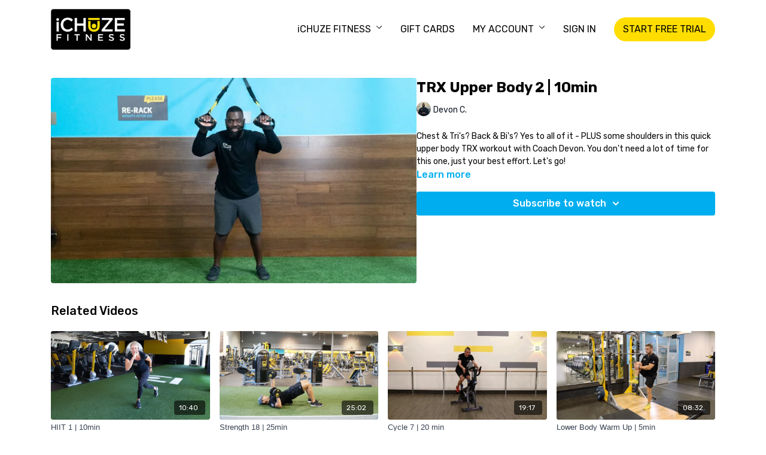

--- FILE ---
content_type: text/vnd.turbo-stream.html; charset=utf-8
request_url: https://ichuzefitness.com/programs/trx-upper-body-_-10-minmov-d6db1b.turbo_stream?playlist_position=sidebar&preview=false
body_size: -33
content:
<!DOCTYPE html><html><head><meta name="csrf-param" content="authenticity_token" />
<meta name="csrf-token" content="reEJh19OKmVOKhSvA-ufaJrUti3d8wCGkJPDPARE5vb76U77irKgXGA3Tuv5SL4by_5Y8FIi0nrOJTXmufnMJw" /></head><body><turbo-stream action="update" target="program_show"><template>
  <turbo-frame id="program_player">
      <turbo-frame id="program_content" src="/programs/trx-upper-body-_-10-minmov-d6db1b/program_content?playlist_position=sidebar&amp;preview=false">
</turbo-frame></turbo-frame></template></turbo-stream></body></html>

--- FILE ---
content_type: text/vnd.turbo-stream.html; charset=utf-8
request_url: https://ichuzefitness.com/programs/trx-upper-body-_-10-minmov-d6db1b/program_content?playlist_position=sidebar&preview=false
body_size: 9506
content:
<turbo-stream action="update" target="program_content"><template><div class="hidden"
     data-controller="integrations"
     data-integrations-facebook-pixel-enabled-value="false"
     data-integrations-google-tag-manager-enabled-value="true"
     data-integrations-google-analytics-enabled-value="true"
>
  <span class="hidden"
        data-integrations-target="gTag"
        data-event="ViewContent"
        data-payload-attributes='["content_name"]'
        data-payload-values='[&quot;TRX Upper Body 2 | 10min&quot;]'
  ></span>
  <span class="hidden"
        data-integrations-target="fbPx"
        data-event="ViewContent"
        data-payload-attributes='["content_name"]'
        data-payload-values='[&quot;TRX Upper Body 2 | 10min&quot;]'
  ></span>
</div>

<div
  id="program-controller"
  class='container hotwired'
  data-controller="program program-details-modal"
  data-program-id="567184"
>
    
<ds-modal no-background="" size="small" with-close-icon id="more-details-modal" data-action="close->program-details-modal#closeDetailModal">
  <div class="bg-ds-default">
    <div class="p-6 pb-0 max-h-[calc(100vh-190px)] overflow-y-auto">
      <p class="text-ds-default text-ds-large-bold mb-4">TRX Upper Body 2 | 10min</p>
      <p class="text-ds-small-semi-bold-uppercase text-ds-muted mb-4">About</p>
      <div class="content-description text-ds-base-regular text-ds-default mb-6" data-program-details-modal-target="modalContent"></div>
      <div class="p-4 bg-ds-overlay flex flex-col gap-2 rounded overflow-x-auto">
          <div class="flex w-full gap-2">
            <div class="text-ds-small-medium text-ds-default w-[100px]">Duration</div>
            <div class="text-ds-micro-semi-bold text-ds-subtle bg-ds-inverted rounded px-1 pt-[0.15rem]">00:11:52</div>
          </div>
        <div class="flex w-full gap-2">
          <div class="text-ds-small-medium text-ds-default w-[100px]">Released</div>
          <div class="text-ds-small-regular text-ds-default">July 2020</div>
        </div>
          <div class="flex w-full gap-2">
              <div class="text-ds-small-medium text-ds-default w-[100px] shrink-0">Categories</div>
            <div class="flex flex-col w-full">
                <div class="flex">
                  <a
                    class="shrink-0 text-primary text-ds-small-medium inline-block mr-1"
                    target="_blank"
                    href="/categories/category-_VJnpC-j0tI"
                    data-turbo-frame="_top"
                  >
                    TRX
                  </a>
                  <span class="shrink-0 inline-block text-ds-small-regular text-ds-muted">
                    (10 videos)
                  </span>
                </div>
                <div class="flex">
                  <a
                    class="shrink-0 text-primary text-ds-small-medium inline-block mr-1"
                    target="_blank"
                    href="/categories/category-jEQmzpionCw"
                    data-turbo-frame="_top"
                  >
                    Team Training: For the Gym or At Home
                  </a>
                  <span class="shrink-0 inline-block text-ds-small-regular text-ds-muted">
                    (62 videos)
                  </span>
                </div>
                <div class="flex">
                  <a
                    class="shrink-0 text-primary text-ds-small-medium inline-block mr-1"
                    target="_blank"
                    href="/categories/body"
                    data-turbo-frame="_top"
                  >
                    iChuze Body - All Videos
                  </a>
                  <span class="shrink-0 inline-block text-ds-small-regular text-ds-muted">
                    (226 videos)
                  </span>
                </div>
            </div>
          </div>
      </div>
    </div>
    <div class="text-right p-6 pt-2">
      <ds-button variant="primary" onclick="document.getElementById('more-details-modal').close()">Close</ds-button>
    </div>
  </div>
</ds-modal>

<div class="flex flex-col lg:flex-row gap-x-12 mb-6 lg:mb-0">
    <div class="h-full w-full lg:w-[55%] relative">
        <img
          src="https://alpha.uscreencdn.com/images/programs/567184/horizontal/11703_2Fcatalog_image_2F636200_2FokIQ4eEQCmoCL82MGgFV_Player-image-devon.jpg?auto=webp&width=700"
          srcset="https://alpha.uscreencdn.com/images/programs/567184/horizontal/11703_2Fcatalog_image_2F636200_2FokIQ4eEQCmoCL82MGgFV_Player-image-devon.jpg?auto=webp&width=700,
                  https://alpha.uscreencdn.com/images/programs/567184/horizontal/11703_2Fcatalog_image_2F636200_2FokIQ4eEQCmoCL82MGgFV_Player-image-devon.jpg?auto=webp&width=1050 2x"
          alt="TRX Upper Body 2 | 10min"
          class="aspect-video rounded h-auto w-full"
        >
    </div>
  <div id="program_about" class="w-full lg:w-[45%] lg:mb-5">
      <h1 class="text-ds-title-2-semi-bold mt-2 lg:mt-0">
        TRX Upper Body 2 | 10min
      </h1>
      <div class="mt-2">
        <span class="inline-block">
            <ds-avatar
              style="--ds-avatar-size: 1.5rem;"
              class="inline-block "
              size="xxxs"
              url="https://alpha.uscreencdn.com/images/author/18246/small_VhIJhFWcSJqXlB39BRfe_DevonCarter-edit.jpg"
              text="Devon C.">
            </ds-avatar>
        </span>
        <span class="inline-block align-super text-ds-default text-ds-small-regular">
          Devon C.
        </span>
      </div>
    <div class="mt-4 text-ds-small-regular">
      <div aria-expanded=true class="content-description line-clamp-3 max-h-[60px] xl:line-clamp-[7] xl:max-h-[140px] xl:aria-expanded:line-clamp-[11] xl:aria-expanded:max-h-[220px]" data-program-details-modal-target="description">
        <p>Chest &amp; Tri's? Back &amp; Bi's? Yes to all of it - PLUS some shoulders in this quick upper body TRX workout with Coach Devon. You don't need a lot of time for this one, just your best effort. Let's go!</p>
      </div>
      <ds-button variant="text" data-action="click->program-details-modal#openDetailModal" class="cursor-pointer">Learn more</ds-button>
    </div>
    <div class="mt-4 flex flex-col sm:flex-row gap-2 ">
            <ds-dropdown data-test="subscriptions-list" float="center" sm="float:left" class="w-full">
              <ds-button class="w-full" slot="control" variant="primary">
                  Subscribe to watch
                <ds-icon slot="after" name="chevron-down"></ds-icon>
              </ds-button>
              <div
                slot="content"
                class="p-6 pt-4 w-screen max-w-screen-md sm:max-w-lg box-border sm:w-auto"
              >
                <p class="text-ds-small-regular mb-4">Select a membership:</p>
                  <a
                    href="/checkout/new?o=31536"
                    data-turbo-frame="_top"
                    class="mb-4 last:mb-0 rounded w-full border border-solid border-ds-default flex hover:opacity-70 transition-opacity"
                  >
                      <div class="h-[4rem] sm:h-[7rem] max-w-[112px] w-full sm:max-w-[192px] flex shrink-0">
                        <img class="h-full max-w-full max-h-full rounded-l mr-auto" src="https://alpha.uscreencdn.com/images/offer/31536/11703_2Foffer_image_2FQPzxSvIPRGCiYmpbJxel_Chuze-Promo-4.png">
                      </div>
                    <div class="py-1 px-2 sm:px-3 sm:py-3 flex flex-col items-start justify-center w-full">
                      <p class="text-ds-tiny-bold-uppercase text-primary">
                        Monthly
                      </p>
                      <p class="!hidden sm:!block text-ds-tiny-regular mb-1 max-x-[2rem] overflow-hidden">
                        iCHUZE *Founders Rate* - Monthly: $5.99 per month
                      </p>
                        <div class="flex flex-col items-start">
                          <span class="text-ds-base-semi-bold">
                            Free for 7 days
                          </span>
                          <span class="text-ds-tiny-regular text-ds-muted sm:whitespace-nowrap">
                            USD $5.00/month after trial
                          </span>
                        </div>
                    </div>
                  </a>
                  <a
                    href="/checkout/new?o=32585"
                    data-turbo-frame="_top"
                    class="mb-4 last:mb-0 rounded w-full border border-solid border-ds-default flex hover:opacity-70 transition-opacity"
                  >
                      <div class="h-[4rem] sm:h-[7rem] max-w-[112px] w-full sm:max-w-[192px] flex shrink-0">
                        <img class="h-full max-w-full max-h-full rounded-l mr-auto" src="https://alpha.uscreencdn.com/images/offer/32585/11703_2Foffer_image_2FoDRBDVZmToa7GC47lR1U_Chuze-Promo-2.png">
                      </div>
                    <div class="py-1 px-2 sm:px-3 sm:py-3 flex flex-col items-start justify-center w-full">
                      <p class="text-ds-tiny-bold-uppercase text-primary">
                        Annually
                      </p>
                      <p class="!hidden sm:!block text-ds-tiny-regular mb-1 max-x-[2rem] overflow-hidden">
                        iCHUZE - Discounted Annual: $59.99 per year
                      </p>
                        <div class="flex flex-col items-start">
                          <span class="text-ds-base-semi-bold">
                            Free for 7 days
                          </span>
                          <span class="text-ds-tiny-regular text-ds-muted sm:whitespace-nowrap">
                            USD $59.99/year after trial
                          </span>
                        </div>
                    </div>
                  </a>
              </div>
            </ds-dropdown>
    </div>
  </div>
</div>

</div>


  <turbo-frame loading="lazy" id="program_related" src="/programs/trx-upper-body-_-10-minmov-d6db1b/related" target="_top"></turbo-frame>

</template></turbo-stream>

--- FILE ---
content_type: text/html; charset=utf-8
request_url: https://ichuzefitness.com/programs/trx-upper-body-_-10-minmov-d6db1b/related
body_size: 11111
content:
<turbo-frame id="program_related" target="_top">

    <div class="container " data-area="program-related-videos">
      <div class="cbt-related mt-8  pb-16">
        <div class="cbt-related-title text-xl font-medium">Related Videos</div>
          <div class="mt-5 grid grid-cols-1 sm:grid-cols-2 md:grid-cols-3 lg:grid-cols-4 xl:grid-cols-4 gap-x-4 gap-y-6">
              <div data-area="related-video-item" class="">
                <swiper-slide
  data-card="video_490878"
  data-custom="content-card"
  class="self-start hotwired"
    data-short-description="Ashton leads you through a bodyweight HIIT workout with a goal of building cardiovascular &amp; muscle endurance."
    data-author-title-0="Ashton A." data-author-permalink-0="coach-ashton"
>

  <a class="card-image-container" data-turbo="true" data-turbo-prefetch="false" data-turbo-action="advance" data-turbo-frame="_top" onclick="window.CatalogAnalytics(&#39;clickContentItem&#39;, &#39;video&#39;, &#39;490878&#39;, &#39;Related Videos&#39;); window.CatalogAnalytics(&#39;clickRelatedVideo&#39;, &#39;490878&#39;, &#39;1&#39;, &#39;program_page&#39;)" href="/programs/10min-cardiotraining-ashton8bitmp4-f0d6ec">
    <div class="image-container relative" data-test="catalog-card">
  <div class="relative image-content">
    <div aria-hidden="true" style="padding-bottom: 56%;"></div>
    <img loading="lazy" alt="HIIT 1 | 10min" decoding="async"
         src="https://alpha.uscreencdn.com/images/programs/490878/horizontal/11703_2Fcatalog_image_2F571390_2Fa5NGQjicRimRdegPzss7_CATALOG-CardioTraining1.jpg?auto=webp&width=350"
         srcset="https://alpha.uscreencdn.com/images/programs/490878/horizontal/11703_2Fcatalog_image_2F571390_2Fa5NGQjicRimRdegPzss7_CATALOG-CardioTraining1.jpg?auto=webp&width=350 350w,
            https://alpha.uscreencdn.com/images/programs/490878/horizontal/11703_2Fcatalog_image_2F571390_2Fa5NGQjicRimRdegPzss7_CATALOG-CardioTraining1.jpg?auto=webp&width=700 2x,
            https://alpha.uscreencdn.com/images/programs/490878/horizontal/11703_2Fcatalog_image_2F571390_2Fa5NGQjicRimRdegPzss7_CATALOG-CardioTraining1.jpg?auto=webp&width=1050 3x"
         class="card-image b-image absolute object-cover h-full top-0 left-0" style="opacity: 1;">
  </div>
    <div class="badge flex justify-center items-center text-white content-card-badge z-0">
      <span class="badge-item">10:40</span>
      <svg xmlns="http://www.w3.org/2000/svg" width="13" height="9" viewBox="0 0 13 9" fill="none" class="badge-item content-watched-icon" data-test="content-watched-icon">
  <path fill-rule="evenodd" clip-rule="evenodd" d="M4.99995 7.15142L12.0757 0.0756836L12.9242 0.924212L4.99995 8.84848L0.575684 4.42421L1.42421 3.57568L4.99995 7.15142Z" fill="currentColor"></path>
</svg>

    </div>

</div>
<div class="content-watched-overlay"></div>

</a>  <a class="card-title" data-turbo="true" data-turbo-prefetch="false" data-turbo-action="advance" data-turbo-frame="_top" title="HIIT 1 | 10min" aria-label="HIIT 1 | 10min" onclick="window.CatalogAnalytics(&#39;clickContentItem&#39;, &#39;video&#39;, &#39;490878&#39;, &#39;Related Videos&#39;); window.CatalogAnalytics(&#39;clickRelatedVideo&#39;, &#39;490878&#39;, &#39;1&#39;, &#39;program_page&#39;)" href="/programs/10min-cardiotraining-ashton8bitmp4-f0d6ec">
    <span class="line-clamp-2">
      HIIT 1 | 10min
    </span>
</a></swiper-slide>


              </div>
              <div data-area="related-video-item" class="">
                <swiper-slide
  data-card="video_1208427"
  data-custom="content-card"
  class="self-start hotwired"
    data-short-description="Grab two pairs of dumbbells, your best work ethic, and join Coach Anthony as he guides you through a full-body strength workout!"
    data-author-title-0="Anthony C." data-author-permalink-0="coach-anthony-c"
>

  <a class="card-image-container" data-turbo="true" data-turbo-prefetch="false" data-turbo-action="advance" data-turbo-frame="_top" onclick="window.CatalogAnalytics(&#39;clickContentItem&#39;, &#39;video&#39;, &#39;1208427&#39;, &#39;Related Videos&#39;); window.CatalogAnalytics(&#39;clickRelatedVideo&#39;, &#39;1208427&#39;, &#39;2&#39;, &#39;program_page&#39;)" href="/programs/strength-4-_-20-min-_-music-addedmov-ca4737">
    <div class="image-container relative" data-test="catalog-card">
  <div class="relative image-content">
    <div aria-hidden="true" style="padding-bottom: 56%;"></div>
    <img loading="lazy" alt="Strength 18 | 25min" decoding="async"
         src="https://alpha.uscreencdn.com/images/programs/1208427/horizontal/DSC09568.1625869618.JPG?auto=webp&width=350"
         srcset="https://alpha.uscreencdn.com/images/programs/1208427/horizontal/DSC09568.1625869618.JPG?auto=webp&width=350 350w,
            https://alpha.uscreencdn.com/images/programs/1208427/horizontal/DSC09568.1625869618.JPG?auto=webp&width=700 2x,
            https://alpha.uscreencdn.com/images/programs/1208427/horizontal/DSC09568.1625869618.JPG?auto=webp&width=1050 3x"
         class="card-image b-image absolute object-cover h-full top-0 left-0" style="opacity: 1;">
  </div>
    <div class="badge flex justify-center items-center text-white content-card-badge z-0">
      <span class="badge-item">25:02</span>
      <svg xmlns="http://www.w3.org/2000/svg" width="13" height="9" viewBox="0 0 13 9" fill="none" class="badge-item content-watched-icon" data-test="content-watched-icon">
  <path fill-rule="evenodd" clip-rule="evenodd" d="M4.99995 7.15142L12.0757 0.0756836L12.9242 0.924212L4.99995 8.84848L0.575684 4.42421L1.42421 3.57568L4.99995 7.15142Z" fill="currentColor"></path>
</svg>

    </div>

</div>
<div class="content-watched-overlay"></div>

</a>  <a class="card-title" data-turbo="true" data-turbo-prefetch="false" data-turbo-action="advance" data-turbo-frame="_top" title="Strength 18 | 25min" aria-label="Strength 18 | 25min" onclick="window.CatalogAnalytics(&#39;clickContentItem&#39;, &#39;video&#39;, &#39;1208427&#39;, &#39;Related Videos&#39;); window.CatalogAnalytics(&#39;clickRelatedVideo&#39;, &#39;1208427&#39;, &#39;2&#39;, &#39;program_page&#39;)" href="/programs/strength-4-_-20-min-_-music-addedmov-ca4737">
    <span class="line-clamp-2">
      Strength 18 | 25min
    </span>
</a></swiper-slide>


              </div>
              <div data-area="related-video-item" class="">
                <swiper-slide
  data-card="video_1152606"
  data-custom="content-card"
  class="self-start hotwired"
    data-short-description="You’ll have so much fun riding through a mix of endurance work/climbs and high-intensity intervals!"
>

  <a class="card-image-container" data-turbo="true" data-turbo-prefetch="false" data-turbo-action="advance" data-turbo-frame="_top" onclick="window.CatalogAnalytics(&#39;clickContentItem&#39;, &#39;video&#39;, &#39;1152606&#39;, &#39;Related Videos&#39;); window.CatalogAnalytics(&#39;clickRelatedVideo&#39;, &#39;1152606&#39;, &#39;3&#39;, &#39;program_page&#39;)" href="/programs/cycle-revisedmov-487e7a">
    <div class="image-container relative" data-test="catalog-card">
  <div class="relative image-content">
    <div aria-hidden="true" style="padding-bottom: 56%;"></div>
    <img loading="lazy" alt="Cycle 7 | 20 min" decoding="async"
         src="https://alpha.uscreencdn.com/images/programs/1152606/horizontal/thumbnail.jpg?auto=webp&width=350"
         srcset="https://alpha.uscreencdn.com/images/programs/1152606/horizontal/thumbnail.jpg?auto=webp&width=350 350w,
            https://alpha.uscreencdn.com/images/programs/1152606/horizontal/thumbnail.jpg?auto=webp&width=700 2x,
            https://alpha.uscreencdn.com/images/programs/1152606/horizontal/thumbnail.jpg?auto=webp&width=1050 3x"
         class="card-image b-image absolute object-cover h-full top-0 left-0" style="opacity: 1;">
  </div>
    <div class="badge flex justify-center items-center text-white content-card-badge z-0">
      <span class="badge-item">19:17</span>
      <svg xmlns="http://www.w3.org/2000/svg" width="13" height="9" viewBox="0 0 13 9" fill="none" class="badge-item content-watched-icon" data-test="content-watched-icon">
  <path fill-rule="evenodd" clip-rule="evenodd" d="M4.99995 7.15142L12.0757 0.0756836L12.9242 0.924212L4.99995 8.84848L0.575684 4.42421L1.42421 3.57568L4.99995 7.15142Z" fill="currentColor"></path>
</svg>

    </div>

</div>
<div class="content-watched-overlay"></div>

</a>  <a class="card-title" data-turbo="true" data-turbo-prefetch="false" data-turbo-action="advance" data-turbo-frame="_top" title="Cycle 7 | 20 min" aria-label="Cycle 7 | 20 min" onclick="window.CatalogAnalytics(&#39;clickContentItem&#39;, &#39;video&#39;, &#39;1152606&#39;, &#39;Related Videos&#39;); window.CatalogAnalytics(&#39;clickRelatedVideo&#39;, &#39;1152606&#39;, &#39;3&#39;, &#39;program_page&#39;)" href="/programs/cycle-revisedmov-487e7a">
    <span class="line-clamp-2">
      Cycle 7 | 20 min
    </span>
</a></swiper-slide>


              </div>
              <div data-area="related-video-item" class="">
                <swiper-slide
  data-card="video_1620309"
  data-custom="content-card"
  class="self-start hotwired"
>

  <a class="card-image-container" data-turbo="true" data-turbo-prefetch="false" data-turbo-action="advance" data-turbo-frame="_top" onclick="window.CatalogAnalytics(&#39;clickContentItem&#39;, &#39;video&#39;, &#39;1620309&#39;, &#39;Related Videos&#39;); window.CatalogAnalytics(&#39;clickRelatedVideo&#39;, &#39;1620309&#39;, &#39;4&#39;, &#39;program_page&#39;)" href="/programs/lower-body-warmup-_-music-added-d2500e">
    <div class="image-container relative" data-test="catalog-card">
  <div class="relative image-content">
    <div aria-hidden="true" style="padding-bottom: 56%;"></div>
    <img loading="lazy" alt="Lower Body Warm Up | 5min" decoding="async"
         src="https://alpha.uscreencdn.com/images/programs/1620309/horizontal/LOWER_BODY_THUMBNAIL.1648628097.png?auto=webp&width=350"
         srcset="https://alpha.uscreencdn.com/images/programs/1620309/horizontal/LOWER_BODY_THUMBNAIL.1648628097.png?auto=webp&width=350 350w,
            https://alpha.uscreencdn.com/images/programs/1620309/horizontal/LOWER_BODY_THUMBNAIL.1648628097.png?auto=webp&width=700 2x,
            https://alpha.uscreencdn.com/images/programs/1620309/horizontal/LOWER_BODY_THUMBNAIL.1648628097.png?auto=webp&width=1050 3x"
         class="card-image b-image absolute object-cover h-full top-0 left-0" style="opacity: 1;">
  </div>
    <div class="badge flex justify-center items-center text-white content-card-badge z-0">
      <span class="badge-item">08:32</span>
      <svg xmlns="http://www.w3.org/2000/svg" width="13" height="9" viewBox="0 0 13 9" fill="none" class="badge-item content-watched-icon" data-test="content-watched-icon">
  <path fill-rule="evenodd" clip-rule="evenodd" d="M4.99995 7.15142L12.0757 0.0756836L12.9242 0.924212L4.99995 8.84848L0.575684 4.42421L1.42421 3.57568L4.99995 7.15142Z" fill="currentColor"></path>
</svg>

    </div>

</div>
<div class="content-watched-overlay"></div>

</a>  <a class="card-title" data-turbo="true" data-turbo-prefetch="false" data-turbo-action="advance" data-turbo-frame="_top" title="Lower Body Warm Up | 5min" aria-label="Lower Body Warm Up | 5min" onclick="window.CatalogAnalytics(&#39;clickContentItem&#39;, &#39;video&#39;, &#39;1620309&#39;, &#39;Related Videos&#39;); window.CatalogAnalytics(&#39;clickRelatedVideo&#39;, &#39;1620309&#39;, &#39;4&#39;, &#39;program_page&#39;)" href="/programs/lower-body-warmup-_-music-added-d2500e">
    <span class="line-clamp-2">
      Lower Body Warm Up | 5min
    </span>
</a></swiper-slide>


              </div>
          </div>
        </div>
      </div>
    </div>
</turbo-frame>

--- FILE ---
content_type: text/css; charset=utf-8
request_url: https://assets-gke.uscreencdn.com/theme_assets/11703/custom.css?v=1655900184
body_size: 6571
content:
/* ABTEST */
.abtest {
	display: none;
}
/* END ABTEST STYLES */

.text-center {
	text-align: center;
}

.section {
  padding: 2em 0;
}

.section-header {
	margin-bottom: 2em;
}
.section-header p {
	margin-bottom: 1.25em;
}
.section-header h2 {
	margin-bottom: 1.25em;
	font-weight: bold;
}

.highlight {color:#00aeef }

@media (min-width: 860px) {
	.container--thin {
		max-width: 840px;
		margin: auto;
	}
}

/* PLEDGES SECTION */
.pledges-card button {
	text-transform: uppercase;
	background: transparent;
	border: 2px solid;
	line-height: 1.2;
	padding: 0.75em 1.25em;
	border-radius: 30px;
	font-size: 0.9em;
	font-weight: bold;
	cursor: pointer;
}

.pledges-card button.disabled {
  border: none;
  cursor: normal;
  pointer-events: none;
}
.pledges-card__img {
	background-size: cover;
	background-position: center;
	height: 0;
	padding-bottom: 100%;
	background-color: #f2f2f2;
}
.pledges-card__content {
	text-align: center;
}
.pledges-card__pledges span {
	font-weight: bold;
}
.pledges-card__title {
	margin: 0 0 1.25em;
	font-weight: bold;
}
.pledges-card__meta p {
	font-size: 0.8em;
	margin: 1em 0;
}

.pledges-list__title {
	font-size: 1.5em;
	font-weight: bold;
	text-align: center;
}


@media (max-width: 539px) {
	.pledges-card {
		margin-bottom: 2em;
	}
	.pledges-card__content {
		padding: 2em 0;
	}
}
@media (min-width: 540px) {
	.pledges-list-cards {
		margin: 0 -2%;
		display: -webkit-box;
		display: flex;
		flex-wrap: wrap;
		-webkit-box-pack: center;
		justify-content: center;
	}
	.pledges-card {
		margin: 2%;
		width: 46%;
		display: -webkit-box;
		display: flex;
		-webkit-box-orient: vertical;
		-webkit-box-direction: normal;
		flex-direction: column;
	}
	.pledges-card__content {
		height: 100%;
		display: -webkit-box;
		display: flex;
		-webkit-box-orient: vertical;
		-webkit-box-direction: normal;
		flex-direction: column;
	}
	.pledges-card__title {
		margin-top: 2em;
	}
	.pledges-card__meta {
		margin-top: auto;
	}
}
@media (min-width: 960px) {
	.pledges-list-cards {
		margin: 0 -1.5%;
	}
	.pledges-card {
		width: 30.33%;
		margin: 1.5%;
	}
	.pledges-card__title {
		margin-top: 1.25em;
	}
}
/* PLEDGES - SHARE BUTTONS */
.ul-share {
	list-style: none;
	padding: 0;
	margin: 0;
	display: flex;
	align-items: center;
	justify-content:center;
}
.ul-share li {
  margin:.5em;
}
.heart-share {
  display:block;
}
.heart-share img {
  height:32px;
  width:32px;
}


/* HERO VIDEO */
.hero_banner {
  position: relative;
}

.hero_banner--cta {
  z-index: 1;
}

.hero_banner--background-image {
  background-size: cover;
  background-position: center;
}

.hero_banner--cta p:last-child {
  margin-bottom: 0;
}

.hero_banner__video {
  position: absolute;
  top: 0;
  bottom: 0;
  left: 0;
  right: 0;
  overflow: hidden;
}

.hero_banner__video video {
  position: absolute;
  top: 0;
  left: 0;
  right: 0;
  margin: auto;
}

@media (max-width: 539px){
  .hero_banner__video video {
    display:none;
  }
}

@media (max-width: 1119px){
  .hero_banner__video video {
    height: 100%;
    width: auto;
  }
}

@media screen and (min-width: 768px) {
  .hero_banner--cta {min-height: 535px;}
}

@media (min-width: 1120px){
  .hero_banner__video video {
    width: 100%;
  }
}
/* START - Overriding Homepage Styling */
.trending-categories--block-title, .all-platforms--title {
  text-transform:none!important;
}
/* END - Overriding Homepage Styling - End */

/* MISC */
.card .duration {
  display: none 
}


/* TRAINER SECTION */
.trainers-list {
  display: -webkit-box;
  display: flex;
  flex-wrap: wrap;
}
.trainers-card {
  display: -webkit-box;
  display: flex;
  -webkit-box-orient: vertical;
  -webkit-box-direction: normal;
          flex-direction: column;
  width: 100%;
}
.trainers-card__img {
  height: 0;
  background: #f2f2f2;
  padding-bottom: 100%;
  margin-bottom: 0.5em;
}
.trainers-card__img img {
  max-width: 100%;
}
.trainers-card__meta {
  padding: 1em 0;
  font-size: 0.9em;
}
.trainers-card__meta h4 {
  margin: 0;
  margin-bottom: 0.75em;
}
.trainers-card__meta p {
  margin: 0;
}
.trainers-card__meta p a {
  text-decoration: none;
}
@media (max-width: 519px) {
  .trainers-card {
    margin: 1em 0;
    text-align: center;
  }
}
@media (min-width: 520px) {
  .trainers-list {
    margin: -2%;
  }
  .trainers-card {
    width: 46%;
    margin: 2%;
  }
}
@media (min-width: 960px) {
  .trainers-list {
    margin: -1.5%;
  }
  .trainers-card {
    margin: 1.5%;
    width: 22%;
  }
}

/* hamburger menu color change on mobile */
.header .dropdown, .header .fas, .header .top_menu--link {
  color:#000!important;
}

/*trainer hero*/
.trainer-hero {
  width:100%;
}

.vid-wrap {
	position: relative;
	padding-bottom: 56%;
	background: #000;
}

.vid-wrap video,
.vid-wrap iframe {
	position: absolute;
	top: 0;
	bottom: 0;
	left: 0;
	right: 0;
	height: 100%;
	width: 100%;
}

/* ALT HERO BANNER STYLES */
.hero_banner--alt {overflow: hidden;}
.hero_banner--alt .top_menu .fa-bars {color: #000}

.hero_banner--alt .hero_banner--main {
	background-size: cover;
	background-position: center;
	background-color: #000;
	color: #fff;
}

.hero_banner--alt .row {
	display: flex;
	flex-direction: column;
	justify-content: center;
	margin: -1.5rem;
}

.hero_banner--alt .row .col {
	margin: 1.5rem;
	width: calc(100% - 3rem);
	padding: 0;
	flex-basis: initial;
}

.hero_banner--alt .hero_banner__video {
	position: relative;
}

.hero_banner--alt .btn {
	margin: 1.5rem;
}

.hero_banner--alt .hero_banner--callout {
	font-size: 1.5rem;
	margin-bottom: 0;
	margin-top: 2.5rem;
}

.all-platforms--alt {
	margin: 0;
}

.all-platforms--alt .all-platforms--available {
	margin: 0;
}

@media (max-width: 959px){
	.hero_banner--alt .row .col:last-child {display: none;}
}

@media (min-width: 960px){ 
	.hero_banner--alt .hero_banner--main .top_menu a {
		color: #000;
	}
	.hero_banner--alt .row {
		flex-direction: row;
		margin: 0;
		width: 100%;
	}
	
	.hero_banner--alt .row .col {
		width: calc(50% - 3rem);
		margin: 0;
	}
	
	.hero_banner--alt .row .col--left {
		width: calc(40% - 3rem);
	}
	
	.hero_banner--alt .row .col--right {
		width: calc(60% - 3rem);
	}
	
	.hero_banner--alt .hero_banner__video {
		z-index: 0;
	}
	
	.vid-wrap {
		padding-bottom: 70%;
		z-index: -1;
	}
	
	.hero_banner--alt .hero_banner__popsugar {
		position: absolute;
		bottom: 1.5rem;
		left: 0;
		right: 0;
		text-align: center;
	}
	
	.vid-wrap video,
	.vid-wrap iframe {
		height: 100%;
		width: auto;
		max-width: initial;
		transform: translate(-10%, 0);
	}
	
}

--- FILE ---
content_type: text/css; charset=utf-8
request_url: https://assets-gke.uscreencdn.com/theme_assets/11703/custom_styles.css?v=1655900184
body_size: 90
content:
.catalog-area .secondary-filters.ui-container .with-bottom-margin:nth-of-type(1),
.s-author-area + div .with-bottom-margin:nth-of-type(1) {
  display: none !important;
}

.catalog-area .secondary-filters.ui-container .with-bottom-margin:nth-of-type(2) .multiselect__element:nth-of-type(1),
.s-category-area + div .with-bottom-margin:nth-of-type(1) .multiselect__element:nth-of-type(1) {
  display: none;
}


--- FILE ---
content_type: text/javascript; charset=utf-8
request_url: https://assets-gke.uscreencdn.com/theme_assets/11703/custom_scripts.js?v=1655900184
body_size: 1560
content:
let detectCatalogFilters = () => {
  if (document.location.href.includes('/catalog')) {
    let filterButton = document.querySelector('.catalog-area .main-filters .s-button')
    if (filterButton) {
      if (!filterButton.classList.value.includes('touched')) {
        filterButton.click()
        filterButton.classList.add('touched')
      }
    }
  }
  setTimeout(() => detectCatalogFilters(), 300)
}
detectCatalogFilters()

// target element that we will observe
const target = document.querySelector('.page');

// config object
const config = {
  attributes: true,
  attributeOldValue: true,
  characterData: true,
  characterDataOldValue: true,
  childList: true,
  subtree: true
};

const replaceText = (element, text, verifyText) => {
  if (element) {
    if (verifyText) {
      if (element.innerText === verifyText) element.innerText.trim() = text
    } else {
      element.innerText = text
    }
  }
}

// watch function
function watch(mutations) {
  mutations.forEach((mutation) => {

    if (mutation.addedNodes.length && mutation.addedNodes[0].nodeType === 1) {

      const AuthorTitle = mutation.addedNodes[0].querySelector('.cbt-tabs--author-area:nth-of-type(1) .cbt-tabs--subtitle')
      const AuthorFilter = mutation.addedNodes[0].querySelector('.catalog-area .secondary-filters.ui-container .with-bottom-margin:nth-of-type(2) .multiselect__placeholder')
      const categoryAuthorFilter = mutation.addedNodes[0].querySelector('.s-category-area + div .with-bottom-margin:nth-of-type(1) .multiselect__placeholder')

      replaceText(AuthorTitle, 'Instructor')
      replaceText(AuthorFilter, 'Instructor')
      replaceText(categoryAuthorFilter, 'Instructor')

    }

  });
}

// instantiating observer
const observer = new MutationObserver(watch);

// observing target
observer.observe(target, config);


--- FILE ---
content_type: text/javascript; charset=utf-8
request_url: https://assets-gke.uscreencdn.com/theme_assets/11703/scripts.js?v=1655900184
body_size: 5069
content:
var ShowFilters = ( function ( $ ) {
	var $section = $( '.main-filters' );
	if ( !$section.length ) { return; }
	$section.find( '.s-button' ).click();
}(jQuery) );

var AJAX = (function () {
	function ajax(url, callback) {
		var xhttp = new XMLHttpRequest();

		xhttp.onreadystatechange = function () {
			if (this.readyState == 4 && this.status == 200) {
				callback(JSON.parse(this.responseText));
			}
		};

		xhttp.open("GET", url, true);
		xhttp.send();
	}

	return { get: ajax };
})();

var KindnessPledges = (function () {
	if (!document.querySelector(".pledges")) { return; }
	var pledges = document.querySelectorAll(".pledges-card-pledge");
	var myPledges = localStorage.getItem("pledges") ? JSON.parse(localStorage.getItem("pledges")) : [];
	console.log(myPledges);

	function updatePledgeCount(id, pledgeCount) {
		var hasPledged = myPledges.indexOf(parseInt(id)) > -1;
		var message = "";
	
		switch (parseInt(pledgeCount)) {
			case 0:
					message = "Be the first to pledge";
				break;
			case 1:
				if (hasPledged) {
					message = "<span>You</span> made the pledge";
				} else {
					message = "<span>1</span> pledge so far";
				}
				break;
			default:
				if (hasPledged) {
					message = "<span>You + " + (pledgeCount - 1) + "</span> others made the pledge";
				} else {
					message = "<span>" + pledgeCount + "</span> others made the pledge";
				}
				break;
		}

		var el = document.querySelector('.pledges-card__pledges[data-id="' + id + '"]');
		if (el) { el.innerHTML = message; }
	}

	function updateTotalPledges() {
		Pledges.total(function (clicks) {
			document.querySelector('.pledges-total').innerText = clicks;
		});
	}

	function ajax(data, callback) {
		var xhttp = new XMLHttpRequest();
		var params = [];

		for (var param in data) {
			if (data.hasOwnProperty(param)) {
				params.push(param + "=" + data[param]);
			}
		}

		xhttp.onreadystatechange = function () {
			if (this.readyState == 4 && this.status == 200) {
				callback(JSON.parse(this.responseText));
			}
		};

		xhttp.open("POST", "https://chuzefitness.com/api/click.php", true);
		xhttp.setRequestHeader("Content-type", "application/x-www-form-urlencoded");
		xhttp.send(params.join("&"));
	}

	function userPledge (id) {
		var button = document.querySelector( '.pledges-card-pledge[data-id="' + id + '"]' );
		
		button.classList.add( "disabled" );
		button.innerText = "You Pledged!";
	}

	var Pledges = (function () {

		function addPledge(id, callback) {
			ajax({ action: "add_pledge", id: id }, callback);
		}

		function getPledges(id, callback) {
			var data = { action: "get_pledges" };

			if (typeof id !== "function") {
				data.id = id;
			} else {
				callback = id;
			}

			ajax(data, callback);
		}

		function totalPledges(callback) {
			var total = 0;
			getPledges(function (res) {
				res.forEach(function (obj) {
					total += parseInt(obj.clicks);
				});

				callback(total);
			});
		}

		return {
			total: totalPledges,
			add: addPledge,
			get: getPledges
		};
	})();

	for (var i = 0; i < pledges.length; i++) {
		var pledgeBtn = pledges[i];

		pledgeBtn.addEventListener("click", function () {
			var id = this.dataset.id;

			Pledges.add(id, function (res) {
				myPledges.push(parseInt(id));
				localStorage.setItem("pledges", JSON.stringify(myPledges));

				updatePledgeCount( id, res );
				updateTotalPledges();

				userPledge(id);
			});
		});
	}

	Pledges.get(function (res) {
		myPledges.forEach(function (id) {
			userPledge(id);
		});

		res.forEach(function (obj) {
			updatePledgeCount(obj.id, obj.clicks);
		});
	});

	updateTotalPledges();

}());

var Trainers = (function () {
	var API_URL = "https://ichuzefitness.com/api/authors";
	var section = document.getElementById("trainers");
	
	if ( !section ) { return; }

	AJAX.get(API_URL, function (res) {
		var result = "";

		res.forEach(function (trainer) {

			var HTML = '<div class="trainers-card">';
			HTML += '<div class="trainers-card__img"><a href="'+trainer.url+'"><img src="' + trainer.avatar_url + '" alt="' + trainer.title + '"></a></div>';
			HTML += '<div class="trainers-card__meta">';
			HTML += "<h4>" + trainer.title + "</h4>";
			HTML += '<p><a href="' + trainer.url + '">View Bio</a></p>';
			HTML += "</div>";
			HTML += "</div>";

			result += HTML;
		});

		section.innerHTML = result;
	});
})();

var CategorySlider = (function($){
  var $section = $('.catalog-area');
  if(!$section.length){ return; }
  
  var sliderNextButton = $section.find('.ui-featured-category .swiper-button-next');
  setInterval(function(){sliderNextButton.trigger('click')}, 7000)
}(jQuery));


/* ABTEST FUNCTIONALITY */
var urlParams = (function (strParam) {
	// get url parameters
	var arrURLParams = window.location.search.replace('?', '').split('&');
	// obj placeholder for params
	var objParams = {};
	// convert parameters into an object
	arrURLParams.map(function (val) {
		var arrPair = val.split('=');
		objParams[arrPair[0]] = decodeURIComponent(arrPair[1]);
	});
	return {
		get: function (strParam) { return objParams[strParam]; }
	}
}() );

var ABTest = ( function () {
	var showABTest = urlParams.get( 'abtest' );
	if ( !showABTest ) { return; }
	
	var $original = $( '.abcontrol' );
	var $test = $( '.abtest' );
	
	if ( !$original && $test ) { return;}
	
	$original.hide();
	$test.show();
		
}() );
/* END ABTEST FUNCTIONALITY */


--- FILE ---
content_type: text/plain
request_url: https://www.google-analytics.com/j/collect?v=1&_v=j102&a=1179677451&t=pageview&_s=1&dl=https%3A%2F%2Fichuzefitness.com%2Fprograms%2Ftrx-upper-body-_-10-minmov-d6db1b&ul=en-us%40posix&dt=TRX%20Upper%20Body%202%20%7C%2010min%20%7C%20iChuze%20Fitness&sr=1280x720&vp=1280x720&_u=IEBAAEABAAAAACAAI~&jid=1010698293&gjid=237380584&cid=762422999.1769321554&tid=UA-42395558-2&_gid=1860547800.1769321554&_r=1&_slc=1&z=752569085
body_size: -451
content:
2,cG-3952SQXZ5W